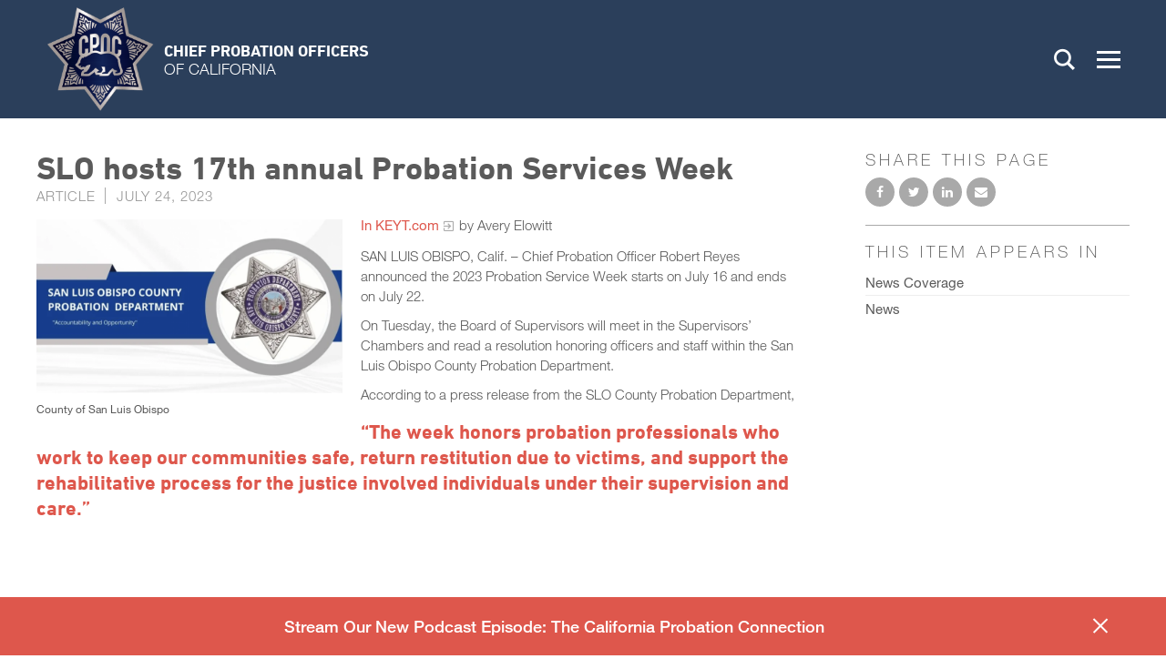

--- FILE ---
content_type: text/html; charset=utf-8
request_url: https://www.cpoc.org/article/slo-hosts-17th-annual-probation-services-week
body_size: 10931
content:
<!DOCTYPE html>
<html lang="en" dir="ltr">
<head>
<meta http-equiv="Content-Type" content="text/html; charset=utf-8" />
  <meta charset="utf-8">
  <meta http-equiv="X-UA-Compatible" content="IE=edge,chrome=1">
  <meta name="viewport" content="width=device-width, initial-scale=1.0">
  <link rel="apple-touch-icon" sizes="180x180" href="/sites/default/themes/dtheme/icons/apple-touch-icon.png">
  <link rel="icon" type="image/png" sizes="32x32" href="/sites/default/themes/dtheme/icons/favicon-32x32.png">
  <link rel="icon" type="image/png" sizes="16x16" href="/sites/default/themes/dtheme/icons/favicon-16x16.png">
  <link rel="manifest" href="/sites/default/themes/dtheme/icons/manifest.json">
  <link rel="mask-icon" href="/sites/default/themes/dtheme/icons/safari-pinned-tab.svg" color="#172c4a">
  <link rel="shortcut icon" href="/sites/default/themes/dtheme/icons/favicon.ico">
  <meta name="msapplication-TileColor" content="#172c4a">
  <meta name="msapplication-TileImage" content="/sites/default/themes/dtheme/icons/mstile-144x144.png">
  <meta name="msapplication-config" content="/sites/default/themes/dtheme/icons/browserconfig.xml">
  <meta name="theme-color" content="#172c4a">
  <script src="https://hcaptcha.com/1/api.js" async defer></script>
<link rel="shortcut icon" href="//sites/default/themes/dtheme/icons/favicon.ico" type="image/x-icon" />
<meta name="twitter:site" content="@caprobation" />
<meta name="twitter:title" content="SLO hosts 17th annual Probation Services Week - Chief Probation Officers of California" />
<meta name="twitter:description" content="In KEYT.com by Avery Elowitt

SAN LUIS OBISPO, Calif. – Chief Probation Officer Robert Reyes announced the 2023 Probation ..." />
<meta name="twitter:image" content="https://www.cpoc.org/sites/main/files/imagecache/medium/main-images/screenshot_2023-07-24_at_4.11.05_pm.png?1690240268" />
<meta name="twitter:card" content="summary_large_image" />
<meta property="og:site_name" content="Chief Probation Officers of California" />
<meta property="og:title" content="SLO hosts 17th annual Probation Services Week - Chief Probation Officers of California" />
<meta property="og:description" content="In KEYT.com by Avery Elowitt

SAN LUIS OBISPO, Calif. – Chief Probation Officer Robert Reyes announced the 2023 Probation ..." />
<meta property="og:type" content="article" />
<meta property="og:image" content="https://www.cpoc.org/sites/main/files/imagecache/medium/main-images/screenshot_2023-07-24_at_4.11.05_pm.png?1690240268" />
<meta property="og:url" content="https://www.cpoc.org/article/slo-hosts-17th-annual-probation-services-week" />
<link rel="canonical" href="https://www.cpoc.org/article/slo-hosts-17th-annual-probation-services-week" />
  <title>SLO hosts 17th annual Probation Services Week - Chief Probation Officers of California</title>
  <link type="text/css" rel="stylesheet" media="all" href="https://www.cpoc.org/sites/main/files/css/css_15ce11fefb1565797de3bda8f7445d29.css" />
<link type="text/css" rel="stylesheet" media="print" href="https://www.cpoc.org/sites/main/files/css/css_75e40a764bbccc809ca6268dabdb9184.css" />
<link type="text/css" rel="stylesheet" media="all" href="/sites/default/files/theme/dtheme-direct.css?B" />
<!--[if IE]>
<link type="text/css" rel="stylesheet" media="all" href="/sites/all/themes/dmodel/ie.css?B" />
<![endif]-->
<!--[if IE]>
<link type="text/css" rel="stylesheet" media="all" href="/sites/all/themes/dmodel/ie.css?B" />
<![endif]-->
  <link type="text/css" rel="stylesheet" media="all" href="/sites/default/themes/dtheme/dist/theme.min.css?B">
  <link type="text/css" rel="stylesheet" media="all" href="/sites/default/themes/dtheme/dtheme-direct.css?B">
  <meta name="google-site-verification" content="or_jN0S8H06vwX3D77vWbrjZ2Rp_CJCqidmdeqWrHOo" />  </head>
<body class="node-2683 pt-show-social-block no-event-date t145 wt145 wt2 wt0 t51 wt51 wt0 t184 wt184 wt160 wt0 t182 wt182 wt51 wt0 t160 wt160 wt0 access-normal has-image pt145 has-4-nt not-front not-logged-in node-type-post one-sidebar sidebar-right page-article-slo-hosts-17th-annual-probation-services-week section-article dd-cache user-not-admin live launched pn2683 n section-node role-anonymous-user role-not-admin">
    <div class="accessibility offscreen">
    <a href="#content">Skip to main content</a>
    <a href="#navigation">Skip to site navigation</a>  </div>

  
  <div class="page">
    <header class="page-header headroom">
      <div class="inner">
        <div class="layout">
          <div class="site-identity">
            <div class="site-logo">
              <a href="/" title="Back to home" rel="home">
                <img src="/sites/default/themes/dtheme/img/cpoc-logo.png" alt="Chief Probation Officers of California">
                <span class="logo-name">Chief Probation Officers<br><span class="light">of California</span></span>
              </a>
            </div>
                        <h1 class="site-name"><a href="/" title="Back to home" rel="home">Chief Probation Officers of California</a></h1>
                                    <div class="site-slogan">CPOC</div>
                                  </div>
          <div class="site-toolbar" role="presentation">
            <button class="search-icon" role="button">Search</button>
            <button class="menu-icon" role="button"><span>Menu</span></button>
          </div>
                    <div class="site-search">
            <div id="block-digitaldcore-search" class="block block-digitaldcore region-odd even region-count-1 count-2  search-keywords  ">
  <div class="block-inner">
                <div class="block-content content">
      <div id="dd-search" class="dd-search"><form action="/article/slo-hosts-17th-annual-probation-services-week"  accept-charset="UTF-8" method="post" id="faceted-search-ui-form-1" class=" dd-search-clear">
<div><div class="dd-search-keywords"><div id="edit-keywords-wrapper" class="form-item type-textfield">
 <input type="text" maxlength="255" name="keywords" id="edit-keywords" size="20" value="" placeholder="Search" title="Search keywords" class="form-text" />
</div>
</div><input type="hidden" name="stage" id="edit-stage" value="results"  />
<input type="hidden" name="facet-key" id="edit-facet-key" value=""  />
<input type="hidden" name="facet-id" id="edit-facet-id" value=""  />
<input type="hidden" name="facet-sort" id="edit-facet-sort" value=""  />
<div class="dd-search-submit"><button class="dd-search-submit-button" type="submit" aria-label="Site Search"></button><div class="legacy-button"><input type="submit" name="op" id="edit-submit" value=""  class="form-submit" />
</div></div><div class="dd-search-more"><a href="/find/" class="faceted-search-more">More options</a></div><input type="hidden" name="form_build_id" id="form-aiPwgKS3QpoJcW_lN5h5CvPHaYaKo72HnnRICtB3xLo" value="form-aiPwgKS3QpoJcW_lN5h5CvPHaYaKo72HnnRICtB3xLo"  />
<input type="hidden" name="form_id" id="edit-faceted-search-ui-form-1" value="faceted_search_ui_form_1"  />
<input type="hidden" name="box_text" id="edit-box-text" value="Search"  />

</div></form>
</div>    </div>
  </div>
</div>
          </div>
                              <div class="site-utilities">
            <div id="block-views_blocks-term-block_1-15" class="block block-views_blocks region-odd odd region-count-1 count-1 headerlinks views-block channel context-global ">
  <div class="block-inner">
                <div class="block-content content">
      <div class="view view-term view-id-term view-display-id-block_1 view-dom-id-term-block-1-1">
    
  
  
      <div class="view-content">
        <div class="views-row views-row-1 views-row-odd views-row-first">
    <article id="node-1101-teaser" class="  calendar-icon  dd node node-teaser node-type-post node-1101 no-event-date t202 wt202 wt0 access-normal no-more pt202 has--nt">
    <div class="node-inner">
        <div class="node-upper-meta meta node-item">
      <div class='meta-inner'>
        <span class='meta-item post-type' data-plural='Header links'>Header link</span> <span class='last meta-item post-date'><time datetime="2017-09-27T14:00:00">September 27, 2017</time></span>           </div>
    </div>
            <h2 class="node-header node-item">
      <a href="/calendar" title="Training Calendar">
        <span class="title">Training Calendar</span>
              </a>
    </h2>
                            <div class='node-links node-item'>
      <ul class="links inline"><li class="link link-read-more first last"><span><a href="/calendar"><span class="read-more-text">Read more</span></a></span></li>
</ul>    </div>
      </div>
</article>
  </div>
  <div class="views-row views-row-2 views-row-even views-row-last">
    <article id="node-1268-teaser" class="  login-icon  dd node node-teaser node-type-post node-1268 no-event-date t202 wt202 wt0 access- no-more pt202 has--nt">
    <div class="node-inner">
        <div class="node-upper-meta meta node-item">
      <div class='meta-inner'>
        <span class='meta-item post-type' data-plural='Header links'>Header link</span> <span class='meta-item post-date'><time datetime="2018-10-03T10:23:00">October 3, 2018</time></span> <span class='last meta-item meta-access meta-access-anonymous-user'>For Anonymous users</span>          </div>
    </div>
            <h2 class="node-header node-item">
      <a href="/user?destination=taxonomy/term/203" title="Chiefs Login">
        <span class="title">Chiefs Login</span>
              </a>
    </h2>
                            <div class='node-links node-item'>
      <ul class="links inline"><li class="link link-read-more first last"><span><a href="/user?destination=taxonomy/term/203"><span class="read-more-text">Read more</span></a></span></li>
</ul>    </div>
      </div>
</article>
  </div>
    </div>
  
  
  
  
  
  
</div>     </div>
  </div>
</div>
          </div>
                              <div class="site-navigation">
            <nav class="primary-navigation" id="navigation" role="navigation"><div id="block-nice_menus-3" class=" main-navigation  dd block block-nice_menus region-odd odd region-count-1 count-3">
  <div class="block-inner">
                <div class="block-content content">
      <ul class="nice-menu nice-menu-down" id="nice-menu-3"><li class="menu-13062 menuparent mt-147  first  odd  depth-1"><a href="/about" title="About" class=" menu-link depth-1 tid-147"><span class="menu-title">About</span></a><ul class="depth-2"><li class="menu-13067 mt-152  first  odd  depth-2"><a href="/affiliates" title="Affiliates" class=" menu-link depth-2 tid-152"><span class="menu-title">Affiliates</span></a></li>
<li class="menu-13073 mt-158  even  depth-2"><a href="/annual-cpoc-awards" title="Annual CPOC Awards" class=" menu-link depth-2 tid-158"><span class="menu-title">Annual CPOC Awards</span></a></li>
<li class="menu-13069 mt-154  odd  depth-2"><a href="/committees" title="Committees" class=" menu-link depth-2 tid-154"><span class="menu-title">Committees</span></a></li>
<li class="menu-13070 mt-155  even  depth-2"><a href="/departments-agencies" title="Departments &amp; Agencies" class=" menu-link depth-2 tid-155"><span class="menu-title">Departments &amp; Agencies</span></a></li>
<li class="menu-13077 mt-162  odd  depth-2"><a href="/member-roster" title="Member Roster" class=" menu-link depth-2 tid-162"><span class="menu-title">Member Roster</span></a></li>
<li class="menu-14410 mt-297  even  last  depth-2"><a href="/what-california-probation" title="What Is California Probation" class=" menu-link depth-2 tid-297"><span class="menu-title">What Is California Probation</span></a></li>
</ul>
</li>
<li class="menu-13910 menuparent mt-260  even  depth-1"><a href="/conferences" title="Conferences" class=" menu-link depth-1 tid-260"><span class="menu-title">Conferences</span></a><ul class="depth-2"><li class="menu-14390 mt-275  first  odd  depth-2"><a href="/cpoc-statewide-conference" title="CPOC Statewide Conference" class=" menu-link depth-2 tid-275"><span class="menu-title">CPOC Statewide Conference</span></a></li>
<li class="menu-14413 mt-300  even  depth-2"><a href="/foster-care-conference-2025" title="Foster Care Conference 2025" class=" menu-link depth-2 tid-300"><span class="menu-title">Foster Care Conference 2025</span></a></li>
<li class="menu-13212 mt-199  odd  depth-2"><a href="/juvenile-realignment-conference" title="Juvenile Realignment Conference" class=" menu-link depth-2 tid-199"><span class="menu-title">Juvenile Realignment Conference</span></a></li>
<li class="menu-13922 mt-272  even  depth-2"><a href="/past-foster-care-conferences" title="Past Foster Care Conferences" class=" menu-link depth-2 tid-272"><span class="menu-title">Past Foster Care Conferences</span></a></li>
<li class="menu-14414 mt-302  odd  depth-2"><a href="/past-statewide-conferences" title="Past Statewide Conferences" class=" menu-link depth-2 tid-302"><span class="menu-title">Past Statewide Conferences</span></a></li>
<li class="menu-13697 mt-225  even  last  depth-2"><a href="/sb-678-conference" title="SB 678 Conference" class=" menu-link depth-2 tid-225"><span class="menu-title">SB 678 Conference</span></a></li>
</ul>
</li>
<li class="menu-14391 mt-276  odd  depth-1"><a href="/contact" title="Contact" class=" menu-link depth-1 tid-276"><span class="menu-title">Contact</span></a></li>
<li class="menu-13063 menuparent mt-148  even  depth-1"><a href="/cpocf-training" title="CPOCF Training" class=" menu-link depth-1 tid-148"><span class="menu-title">CPOCF Training</span></a><ul class="depth-2"><li class="menu-13885 mt-234  first  odd  depth-2"><a href="/cpocf-demand" title="CPOCF On-Demand" class=" menu-link depth-2 tid-234"><span class="menu-title">CPOCF On-Demand</span></a></li>
<li class="menu-13079 mt-165  even  depth-2"><a href="/calendar" title="Training Calendar" class=" menu-link depth-2 tid-165"><span class="menu-title">Training Calendar</span></a></li>
<li class="menu-13908 mt-258  odd  depth-2"><a href="/2025-2026-training-catalog" title="2025-2026 Training Catalog" class=" menu-link depth-2 tid-258"><span class="menu-title">2025-2026 Training Catalog</span></a></li>
<li class="menu-13213 mt-200  even  last  depth-2"><a href="/training-managers" title="Training Managers" class=" menu-link depth-2 tid-200"><span class="menu-title">Training Managers</span></a></li>
</ul>
</li>
<li class="menu-13068 mt-153  odd  depth-1"><a href="/employment-opportunities" title="Employment Opportunities" class=" menu-link depth-1 tid-153"><span class="menu-title">Employment Opportunities</span></a></li>
<li class="menu-13076 mt-161  even  depth-1"><a href="/legislation" title="Legislation" class=" menu-link depth-1 tid-161"><span class="menu-title">Legislation</span></a></li>
<li class="menu-13075 menuparent mt-160  odd  depth-1"><a href="/news-0" title="News" class=" menu-link depth-1 tid-160"><span class="menu-title">News</span></a><ul class="depth-2"><li class="menu-13074 mt-159  first  odd  depth-2"><a href="/featured-programs" title="Featured Programs" class=" menu-link depth-2 tid-159"><span class="menu-title">Featured Programs</span></a></li>
<li class="menu-13095 mt-184  even  depth-2"><a href="/news-coverage" title="News Coverage" class=" menu-link depth-2 tid-184"><span class="menu-title">News Coverage</span></a></li>
<li class="menu-13072 mt-157  odd  depth-2"><a href="/press-releases" title="Press Releases" class=" menu-link depth-2 tid-157"><span class="menu-title">Press Releases</span></a></li>
<li class="menu-13078 mt-163  even  depth-2"><a href="/success-stories" title="Success Stories" class=" menu-link depth-2 tid-163"><span class="menu-title">Success Stories</span></a></li>
<li class="menu-13920 mt-270  odd  last  depth-2"><a href="/connector-newsletter" title="The Connector Newsletter" class=" menu-link depth-2 tid-270"><span class="menu-title">The Connector Newsletter</span></a></li>
</ul>
</li>
<li class="menu-13066 mt-151  even  depth-1"><a href="/partners" title="Partners" class=" menu-link depth-1 tid-151"><span class="menu-title">Partners</span></a></li>
<li class="menu-13064 menuparent mt-149  odd  depth-1"><a href="/resources-info" title="Resources &amp; Info" class=" menu-link depth-1 tid-149"><span class="menu-title">Resources &amp; Info</span></a><ul class="depth-2"><li class="menu-14422 mt-310  first  odd  depth-2"><a href="/calaim" title="CalAIM" class=" menu-link depth-2 tid-310"><span class="menu-title">CalAIM</span></a></li>
<li class="menu-13900 mt-249  even  depth-2"><a href="/conversations-chiefs" title="Conversations with the Chiefs" class=" menu-link depth-2 tid-249"><span class="menu-title">Conversations with the Chiefs</span></a></li>
<li class="menu-14409 mt-296  odd  depth-2"><a href="/educational-materials" title="Educational Materials" class=" menu-link depth-2 tid-296"><span class="menu-title">Educational Materials</span></a></li>
<li class="menu-13919 mt-269  even  depth-2"><a href="/informational-workshops" title="Informational Workshops" class=" menu-link depth-2 tid-269"><span class="menu-title">Informational Workshops</span></a></li>
<li class="menu-13065 mt-150  odd  depth-2"><a href="/realignment" title="Realignment" class=" menu-link depth-2 tid-150"><span class="menu-title">Realignment</span></a></li>
<li class="menu-14407 mt-294  even  depth-2"><a href="/policy-resources" title="Policy Resources" class=" menu-link depth-2 tid-294"><span class="menu-title">Policy Resources</span></a></li>
<li class="menu-14408 mt-295  odd  last  depth-2"><a href="/studies-reports-data" title="Studies, Reports &amp; Data" class=" menu-link depth-2 tid-295"><span class="menu-title">Studies, Reports &amp; Data</span></a></li>
</ul>
</li>
<li class="menu-13909 mt-259  even  last  depth-1"><a href="/probation-connection-podcast" title="A Podcast from the Chief Probation Officers of California" class=" menu-link depth-1 tid-259"><span class="menu-title">The Probation Connection Podcast</span><span class="menu-description"><br class="accessible-break"/>A Podcast from the Chief Probation Officers of California</span></a></li>
</ul>
    </div>
  </div>
</div>
</nav>
          </div>
                  </div>
      </div>
    </header>

    <section class="page-main">
      
      <div class="page-center layout">
        
        <main class="page-content" id="content" role="main">
                                                  <article id="node-full" class="  no-2col-lists fif-lt fiw-40 toc-center  dd node node-type-post node-full node-2683 pt-show-date pt-show-post-type pt-show-social-block no-event-date t145 wt145 wt2 wt0 t51 wt51 wt0 t184 wt184 wt160 wt0 t182 wt182 wt51 wt0 t160 wt160 wt0 access-normal has-image pn pt145 has-4-nt">
    <div class="node-inner">
        <h1 class="node-header node-item">
      <span class="title">SLO hosts 17th annual Probation Services Week</span>
          </h1>
        <div class="node-meta meta node-item">
      <div class='meta-inner'>
        <span class='meta-item post-type' data-plural='Articles'>Article</span> <span class='last meta-item post-date'><time datetime="2023-07-24T16:08:00">July 24, 2023</time></span>           </div>
    </div>
            <div class="node-image node-item">
      <span class="field-image field-not-video field-image-preset-medium croppable  c1  c-1"><a href="/sites/main/files/imagecache/lightbox/main-images/screenshot_2023-07-24_at_4.11.05_pm.png" rel="lightbox[2683][County of San Luis Obispo]" aria-label="Read more"><img src="/sites/main/files/imagecache/medium/main-images/screenshot_2023-07-24_at_4.11.05_pm.png?1690240268" alt="" title="County of San Luis Obispo" loading="lazy"  width="881" height="500" /></a></span>    </div>
            <div class="node-content content node-item">
      <p>
  <a href=
  "https://keyt.com/news/san-luis-obispo-county/2023/07/18/slo-hosts-17th-annual-probation-services-week/">
  In KEYT.com</a> by&nbsp;Avery Elowitt
</p>
<p>
  SAN LUIS OBISPO, Calif. – Chief Probation Officer Robert Reyes
  announced the 2023 Probation Service Week starts on July 16 and
  ends on July 22.&nbsp;
</p>
<p>
  On Tuesday, the Board of Supervisors will meet in the
  Supervisors’ Chambers and read a resolution honoring officers and
  staff within the&nbsp;San Luis Obispo County Probation
  Department.&nbsp;
</p>
<p>
  According to a press release from the SLO County Probation
  Department,
</p>
<h4>
  “The week honors probation professionals who work to keep our
  communities safe, return restitution due to victims, and support
  the rehabilitative process for the justice involved individuals
  under their supervision and care.”&nbsp;
</h4>
<h4>
  &nbsp;
</h4>    </div>
              </div>
</article>
                                                </main>

                <aside class="page-right" role="complementary">
          <div class="page-sidebar inner">
            <div id="block-dd_social-share_page" class="block block-dd_social region-odd even region-count-1 count-4">
  <div class="block-inner">
                  <h2 class="block-title"><span class="block-title-text">Share this page</span></h2>
        <div class="block-content content">
      <div class="item-list"><ul><li class="social-facebook first"><a class="social social-facebook" href="https://www.facebook.com/sharer.php?u=https%3A%2F%2Fwww.cpoc.org%2Farticle%2Fslo-hosts-17th-annual-probation-services-week" title="Share on Facebook">Share on Facebook</a>
</li>
<li class="social-twitter"><a class="social social-twitter" href="https://twitter.com/share?url=https%3A%2F%2Fwww.cpoc.org%2Farticle%2Fslo-hosts-17th-annual-probation-services-week&amp;text=SLO%20hosts%2017th%20annual%20Probation%20Services%20Week" title="Share on Twitter">Share on Twitter</a>
</li>
<li class="social-linkedin last"><a class="social social-linkedin" href="http://www.linkedin.com/shareArticle?url=https%3A%2F%2Fwww.cpoc.org%2Farticle%2Fslo-hosts-17th-annual-probation-services-week" title="Share on LinkedIn">Share on LinkedIn</a>
</li>
</ul></div>    </div>
  </div>
</div>
<div id="block-digitaldcore-node_nav_terms" class="block block-digitaldcore region-even odd region-count-2 count-5  left-nav appearing-nav  ">
  <div class="block-inner">
                  <h2 class="block-title"><span class="block-title-text">This item appears in</span></h2>
        <div class="block-content content">
      <div class="field-nav-terms-appears-in"><div id="nav-back"><a href="javascript:history.back();">Back</a></div><div class="small">This item appears in:</div><ul class="links"><li class="term-id-184 first"><a href="/news-coverage" rel="tag" title="">News Coverage</a></li>
<li class="term-id-160 last"><a href="/news-0" rel="tag" title="">News</a></li>
</ul></div>    </div>
  </div>
</div>
          </div>
        </aside>
              </div>

            <div class="page-bottom">
        <div class="inner layout">
          <div id="block-views_blocks-term-block_1-11" class="block block-views_blocks region-odd even region-count-1 count-6 notifications banded views-block channel context-global ">
  <div class="block-inner">
                <div class="block-content content">
      <div class="view view-term view-id-term view-display-id-block_1 view-dom-id-term-block-1-1">
    
  
  
      <div class="view-content">
        <div class="views-row views-row-1 views-row-odd views-row-first views-row-last">
    <article id="node-4575-teaser" class="node node-teaser node-type-post node-4575 pt-show-social-block no-event-date t118 wt118 wt0 access-normal has-image has-more pt118 has--nt">
    <div class="node-inner">
        <div class="node-upper-meta meta node-item">
      <div class='meta-inner'>
        <span class='meta-item post-type' data-plural='Notifications'>Notification</span> <span class='last meta-item post-date'><time datetime="2025-12-09T15:34:00">December 9, 2025</time></span>           </div>
    </div>
            <h2 class="node-header node-item">
      <a href="/post/stream-our-new-podcast-episode-california-probation-connection" title="Stream Our New Podcast Episode: The California Probation Connection">
        <span class="title">Stream Our New Podcast Episode: The California Probation Connection</span>
              </a>
    </h2>
        <div class="node-image node-item">
      <span class="field-image field-not-video field-image-preset-thumbnail croppable  c1  c-1"><a href="/post/stream-our-new-podcast-episode-california-probation-connection" rel="" aria-label="Read more"><img src="/sites/main/files/imagecache/thumbnail/main-images/new_youtube_podcast_thumbnail_cover_3_0.png?1765319995" alt="" title="" loading="lazy"  width="889" height="500" /></a></span>    </div>
            <div class="node-content content node-item">
      <p>
  We’re excited to share a brand-new episode of our
  podcast&nbsp;<a href=
  "/post/listen-california-probation-connection-podcast"><strong>The
  California Probation Connection</strong></a>, featuring a special
  conversation with outgoing CPOC President Steve Jackson, Chief
  Probation Officer of San Joaquin County Probation.
</p>
<p>
  In this episode, Chief Jackson&nbsp;reflects on his time as CPOC
  President, shares insights on the evolving landscape of probation
  in California, and offers a look at the work ahead for
  our&nbsp;profession. His leadership, perspective, and continued
  commitment to community safety make this a must-listen episode
  for anyone connected to or working in the field of California
  Probation.
</p>
<p>
  <strong>Listen now on these platforms:</strong>
</p>
<ul>
  <li>
    <a href="https://youtu.be/pEwUNPoKjw4">YouTube</a>
  </li>
  <li>
    <a href=
    "https://open.spotify.com/episode/67H4uJKY4K7vZz4hQEOEhV?si=WULITHgYR0CW2EDbH6NsBw">
    Spotify</a>
  </li>
  <li>
    <a href=
    "https://podcasts.apple.com/us/podcast/the-california-probation-connection-podcast-episode-14/id1640311073?i=1000740483478">
    Apple Podcast</a>
  </li>
</ul>    </div>
                        <div class='node-links node-item'>
      <ul class="links inline"><li class="link link-read-more first last"><span><a href="/post/stream-our-new-podcast-episode-california-probation-connection"><span class="read-more-text">Read more</span></a></span></li>
</ul>    </div>
      </div>
</article>
  </div>
    </div>
  
  
  
  
  
  
</div>     </div>
  </div>
</div>
<div id="block-digitaldcore-node_referring" class=" fif-rt fiw-25  dd block block-digitaldcore region-even odd region-count-2 count-7  channel referring-posts tagged-posts posts  ">
  <div class="block-inner">
                <div class="block-content content">
      <div class="view view-related view-id-related view-display-id-default view-dom-id-1">
    
  
  
  
  
  
  
  
  
</div>     </div>
  </div>
</div>
        </div>
      </div>
          </section>

    <span class="footprint"></span>

    <footer class="page-footer">
      <div class="inner layout">
        <div class="site-logo">
          <a href="/" title="Back to home" rel="home">
            <img src="/sites/default/themes/dtheme/img/cpoc-logo.png" alt="Chief Probation Officers of California"/>
            <span class="logo-name">Chief Probation Officers<br><span class="light">of California</span></span>
          </a>
        </div>
        <div id="block-views_blocks-term-block_1-13" class="block block-views_blocks region-odd even region-count-1 count-8 footerlinks views-block channel context-global ">
  <div class="block-inner">
                <div class="block-content content">
      <div class="view view-term view-id-term view-display-id-block_1 view-dom-id-term-block-1-1">
    
  
  
      <div class="view-content">
        <div class="views-row views-row-1 views-row-odd views-row-first views-row-last">
    <article id="node-917-teaser" class="node node-teaser node-type-post node-917 pt-show-social-block no-event-date t56 wt56 wt0 access-normal no-more pt56 has--nt">
    <div class="node-inner">
        <div class="node-upper-meta meta node-item">
      <div class='meta-inner'>
        <span class='meta-item post-type' data-plural='Footer links'>Footer link</span> <span class='last meta-item post-date'><time datetime="2017-08-16T14:07:00">August 16, 2017</time></span>           </div>
    </div>
            <h2 class="node-header node-item">
      <a href="/footer-link/contact-cpoc" title="Contact CPOC">
        <span class="title">Contact CPOC</span>
              </a>
    </h2>
            <div class="node-content content node-item">
      <p>
  <a href=
  "https://www.facebook.com/CAProbation/">Facebook</a><a href=
  "https://twitter.com/CAprobation">Twitter X</a><a href=
  "https://www.youtube.com/%40caprobation/videos">Youtube</a><a href="https://www.linkedin.com/company/caprobation/">Linkedin</a><a href="https://www.threads.net/%40caprobation">Threads</a>
</p>    </div>
            <div class="node-contact node-item">
      <div class="node-contact-wrapper">
<div class="field field-phone"><div class="field-item count-1">(916) 447-2762</div></div>
<div class="fouc field-email"><a href="/node/773?profile=917">Send message</a></div></div>    </div>
                    <div class='node-links node-item'>
      <ul class="links inline"><li class="link link-read-more first"><span><a href="/footer-link/contact-cpoc"><span class="read-more-text">Read more</span></a></span></li>
<li class="link link-twitter last"><span>  <a href="http://twitter.com/caprobation" class="twitter-follow-button" data-button="grey" data-show-count="true" data-width="280px" data-show-screen-name="true">Follow Contact CPOC</a></span></li>
</ul>    </div>
      </div>
</article>
  </div>
    </div>
  
  
  
  
  
  
</div>     </div>
  </div>
</div>
      </div>
    </footer>
  </div>

  <div class="below-page">
        <div class="closure inner layout">
      <div id="block-dd_login-login" class="block block-dd_login region-odd odd region-count-1 count-9">
  <div class="block-inner">
                  <h2 class="block-title"><span class="block-title-text">Log in</span></h2>
        <div class="block-content content">
      <form action="/article/slo-hosts-17th-annual-probation-services-week?destination=node%2F2683"  accept-charset="UTF-8" method="post" id="user-login-form">
<div><div id="edit-name-wrapper" class="form-item type-textfield">
 <label for="edit-name">E-mail or username: <span class="form-required" title="This field is required.">*</span></label>
 <input type="text" maxlength="60" name="name" id="edit-name" size="15" value="" tabindex="1" required="" class="form-text required" />
</div>
<div id="edit-pass-wrapper" class="form-item type-password">
 <label for="edit-pass">Password: <span class="form-required" title="This field is required.">*</span></label>
 <input type="password" name="pass" id="edit-pass"  maxlength="60"  size="15" tabindex="2" required="" class="form-text required" />
</div>
<div id="edit-remember-me-wrapper" class="form-item type-checkbox">
 <label class="option" for="edit-remember-me"><input type="checkbox" name="remember_me" id="edit-remember-me" value="1"  checked="checked"  tabindex="3" class="form-checkbox" /> Remember me</label>
</div>
<input type="submit" name="op" id="edit-submit-1" value="Log in"  tabindex="4" class="form-submit" />
<div class="item-list"><ul><li class="first"><a href="/user/register" title="Create a new user account.">Create new account</a></li>
<li class="last"><a href="/user/password" title="Request new password via e-mail.">Request new password</a></li>
</ul></div><input type="hidden" name="form_build_id" id="form-DjgBsowhNxDkgeuApuOcQcdW0oKIDFvG-YASrEo29H4" value="form-DjgBsowhNxDkgeuApuOcQcdW0oKIDFvG-YASrEo29H4"  />
<input type="hidden" name="form_id" id="edit-user-login-block" value="user_login_block"  />

</div></form>
    </div>
  </div>
</div>
<div id="block-digitaldcore-command_menu" class="block block-digitaldcore region-even even region-count-2 count-10">
  <div class="block-inner">
                  <h2 class="block-title"><span class="block-title-text">Commands</span></h2>
        <div class="block-content content">
      <ul class="menu"><li><a href="/help" class="menu-help-center">Support portal</a></li><li><a href="/user/login" class="menu-login">Log in</a></li></ul>    </div>
  </div>
</div>
    </div>
        <div class="script">
      <script type="text/javascript" src="https://www.cpoc.org/sites/main/files/js/js_fc57cca3facb2b6a13b78487e875da92.js"></script>
<script type="text/javascript">
<!--//--><![CDATA[//><!--
jQuery.extend(Drupal.settings, {"basePath":"\/","googleanalytics":{"trackOutgoing":1,"trackMailto":1,"trackDownload":1,"trackDownloadExtensions":"7z|aac|arc|arj|asf|asx|avi|bin|csv|doc|exe|flv|gif|gz|gzip|hqx|jar|jpe?g|js|mp(2|3|4|e?g)|mov(ie)?|msi|msp|pdf|phps|png|ppt|qtm?|ra(m|r)?|sea|sit|tar|tgz|torrent|txt|wav|wma|wmv|wpd|xls|xml|z|zip"},"lightbox2":{"rtl":0,"file_path":"\/(\\w\\w\/)sites\/main\/files","default_image":"\/sites\/all\/modules\/lightbox2\/images\/brokenimage.jpg","border_size":10,"font_color":"000","box_color":"fff","top_position":"","overlay_opacity":"0.8","overlay_color":"000","disable_close_click":1,"resize_sequence":0,"resize_speed":400,"fade_in_speed":400,"slide_down_speed":600,"use_alt_layout":1,"disable_resize":0,"disable_zoom":0,"force_show_nav":0,"show_caption":1,"loop_items":1,"node_link_text":"View Image Details","node_link_target":0,"image_count":"Image !current of !total","video_count":"Video !current of !total","page_count":"Page !current of !total","lite_press_x_close":"press \u003ca href=\"#\" onclick=\"hideLightbox(); return FALSE;\"\u003e\u003ckbd\u003ex\u003c\/kbd\u003e\u003c\/a\u003e to close","download_link_text":"","enable_login":false,"enable_contact":false,"keys_close":"c x 27","keys_previous":"p 37","keys_next":"n 39","keys_zoom":"z","keys_play_pause":"32","display_image_size":"original","image_node_sizes":"()","trigger_lightbox_classes":"","trigger_lightbox_group_classes":"","trigger_slideshow_classes":"","trigger_lightframe_classes":"","trigger_lightframe_group_classes":"","custom_class_handler":0,"custom_trigger_classes":"","disable_for_gallery_lists":true,"disable_for_acidfree_gallery_lists":true,"enable_acidfree_videos":true,"slideshow_interval":5000,"slideshow_automatic_start":true,"slideshow_automatic_exit":true,"show_play_pause":true,"pause_on_next_click":false,"pause_on_previous_click":true,"loop_slides":false,"iframe_width":640,"iframe_height":385,"iframe_border":0,"enable_video":0},"baseUrl":"https:\/\/www.cpoc.org","ddPoll":{"resultsURI":"\/sites\/all\/modules\/_dd\/dd_poll\/dd_poll_results.php"},"ddTwitterFeed":{"getTweetsURI":"\/dd_twitter_feed\/get_tweets"},"extlink":{"extTarget":"_blank","extClass":"ext","extSubdomains":1,"extExclude":"","extInclude":"","extAlert":0,"extAlertText":"This link will take you to an external web site. We are not responsible for their content.","mailtoClass":"mailto"},"CToolsUrlIsAjaxTrusted":{"\/article\/slo-hosts-17th-annual-probation-services-week":[true,true],"\/article\/slo-hosts-17th-annual-probation-services-week?destination=node%2F2683":true},"jsInit":{"misc\/jquery.js":true,"misc\/jquery-extend-3.4.0.js":true,"misc\/jquery-html-prefilter-3.5.0-backport.js":true,"misc\/drupal.js":true,"sites\/all\/modules\/google_analytics\/googleanalytics.js":true,"sites\/all\/modules\/_dd\/dd_classes\/dd_classes.js":true,"sites\/all\/modules\/_dd\/dd_classes\/plugins\/do_timeout\/dd_classes.do_timeout.js":true,"sites\/all\/modules\/_dd\/dd_classes\/plugins\/gallery\/dd_classes.gallery.js":true,"sites\/all\/modules\/_dd\/dd_create\/dd_create.js":true,"sites\/all\/modules\/_dd\/dd_login\/dd_login.js":true,"sites\/all\/modules\/_dd\/dd_poll\/dd_poll.js":true,"sites\/all\/modules\/_dd\/dd_sitewide_message_notification\/dd_sitewide_message_reset.js":true,"sites\/all\/modules\/_dd\/dd_twitter_feed\/dd_twitter_feed.js":true,"sites\/all\/modules\/extlink\/extlink.js":true,"sites\/all\/modules\/_dd\/digitaldcore\/digitaldcore.js":true,"sites\/all\/modules\/_dd\/digitaldcore\/modernizr.js":true,"sites\/all\/modules\/_dd\/digitaldcore\/browser-detect.js":true,"sites\/all\/modules\/_dd\/digitaldcore\/dd-search.js":true,"sites\/all\/modules\/jquery_ui\/jquery.ui\/ui\/minified\/ui.core.min.js":true,"sites\/all\/modules\/jquery_ui\/jquery.ui\/ui\/minified\/ui.dialog.min.js":true,"sites\/all\/modules\/_dd\/digitaldcore\/digitaldcore.monkey-patch.js":true,"sites\/all\/modules\/_dd\/dd_social\/dd_social.js":true,"sites\/all\/themes\/dmodel\/dmodel.js":true},"cssInit":{"node.css":true,"defaults.css":true,"system.css":true,"system-menus.css":true,"user.css":true,"content-module.css":true,"ctools.css":true,"date.css":true,"jquery-ui.css":true,"datepicker.css":true,"jquery.timeentry.css":true,"filefield.css":true,"lightbox_alt.css":true,"logintoboggan.css":true,"nice_menus.css":true,"nice_menus_default.css":true,"dd_classes.experimental.css":true,"dd_classes.do_timeout.css":true,"dd_classes.gallery.css":true,"dd_create.css":true,"compiled-classes.css":true,"dd_login.css":true,"dd_poll.css":true,"dd_twitter_feed.css":true,"dd_user_roles.css":true,"farbtastic.css":true,"calendar.css":true,"extlink.css":true,"fieldgroup.css":true,"views.css":true,"printlinks.css":true,"dd_social.css":true,"dtheme-direct.css":true,"html-elements.css":true,"tabs.css":true,"messages.css":true,"block-editing.css":true,"wireframes.css":true,"zen.css":true,"vertical_tabs.css":true,"dmodel-layout.css":true,"dmodel.css":true}});
//--><!]]>
</script>
            <script src="/sites/default/themes/dtheme/dist/theme.min.js?B" async></script>
    </div>
  </div>

  
  <script type="text/javascript" src="https://www.cpoc.org/sites/main/files/js/js_99b98add486f31d3c8fe07bac15c2ede.js"></script>
<script type="text/javascript">
<!--//--><![CDATA[//><!--
var _gaq = _gaq || [];_gaq.push(["_setAccount", "UA-106122434-1"]);_gaq.push(["_setDomainName", ".cpoc.org"]);_gaq.push(["_trackPageview"]);(function() {var ga = document.createElement("script");ga.type = "text/javascript";ga.async = true;ga.src = ("https:" == document.location.protocol ? "https://ssl" : "http://www") + ".google-analytics.com/ga.js";var s = document.getElementsByTagName("script")[0];s.parentNode.insertBefore(ga, s);})();
//--><!]]>
</script>
  
</body>
</html>


--- FILE ---
content_type: text/css; charset=utf-8
request_url: https://fast.fonts.net/cssapi/a6485030-5e9a-4d49-9e64-5e42e34d6dc1.css
body_size: 1038
content:
@import url(/t/1.css?apiType=css&projectid=a6485030-5e9a-4d49-9e64-5e42e34d6dc1);
@font-face{
font-family:"DIN Next W01_n7";
src:url("/dv2/2/b32ab78b-6c51-4bd3-bc37-4edcec0331f8.eot?[base64]&projectId=a6485030-5e9a-4d49-9e64-5e42e34d6dc1#iefix") format("eot");
}
@font-face{
font-family:"DIN Next W01";
src:url("/dv2/2/b32ab78b-6c51-4bd3-bc37-4edcec0331f8.eot?[base64]&projectId=a6485030-5e9a-4d49-9e64-5e42e34d6dc1#iefix");
src:url("/dv2/2/b32ab78b-6c51-4bd3-bc37-4edcec0331f8.eot?[base64]&projectId=a6485030-5e9a-4d49-9e64-5e42e34d6dc1#iefix") format("eot"),url("/dv2/14/121784c1-863c-4e49-b682-625ea7de55b0.woff2?[base64]&projectId=a6485030-5e9a-4d49-9e64-5e42e34d6dc1") format("woff2"),url("/dv2/3/9949035f-6226-4080-a14a-bf7d94ffb1e1.woff?[base64]&projectId=a6485030-5e9a-4d49-9e64-5e42e34d6dc1") format("woff"),url("/dv2/1/6241bd09-15c2-485e-9796-9db8d0aa6974.ttf?[base64]&projectId=a6485030-5e9a-4d49-9e64-5e42e34d6dc1") format("truetype");
font-weight:700;font-style:normal;
}
@font-face{
font-family:"Neue Helvetica W01_n3";
src:url("/dv2/2/d63f77e2-a23d-496f-bc30-c61c7a689aa6.eot?[base64]&projectId=a6485030-5e9a-4d49-9e64-5e42e34d6dc1#iefix") format("eot");
}
@font-face{
font-family:"Neue Helvetica W01";
src:url("/dv2/2/d63f77e2-a23d-496f-bc30-c61c7a689aa6.eot?[base64]&projectId=a6485030-5e9a-4d49-9e64-5e42e34d6dc1#iefix");
src:url("/dv2/2/d63f77e2-a23d-496f-bc30-c61c7a689aa6.eot?[base64]&projectId=a6485030-5e9a-4d49-9e64-5e42e34d6dc1#iefix") format("eot"),url("/dv2/14/4ff9f3fa-9221-4fc5-97e6-93572b6efa24.woff2?[base64]&projectId=a6485030-5e9a-4d49-9e64-5e42e34d6dc1") format("woff2"),url("/dv2/3/ca8d25cd-e264-4404-b271-4afc45c779c4.woff?[base64]&projectId=a6485030-5e9a-4d49-9e64-5e42e34d6dc1") format("woff"),url("/dv2/1/e8f8260f-dbee-4daa-81a4-0e415715c569.ttf?[base64]&projectId=a6485030-5e9a-4d49-9e64-5e42e34d6dc1") format("truetype");
font-weight:300;font-style:normal;
}
@font-face{
font-family:"Neue Helvetica W01_n4";
src:url("/dv2/2/1b950d2a-907a-4888-8056-0d44e8e86338.eot?[base64]&projectId=a6485030-5e9a-4d49-9e64-5e42e34d6dc1#iefix") format("eot");
}
@font-face{
font-family:"Neue Helvetica W01";
src:url("/dv2/2/1b950d2a-907a-4888-8056-0d44e8e86338.eot?[base64]&projectId=a6485030-5e9a-4d49-9e64-5e42e34d6dc1#iefix");
src:url("/dv2/2/1b950d2a-907a-4888-8056-0d44e8e86338.eot?[base64]&projectId=a6485030-5e9a-4d49-9e64-5e42e34d6dc1#iefix") format("eot"),url("/dv2/14/3a46542f-f429-4821-9a88-62e3be54a640.woff2?[base64]&projectId=a6485030-5e9a-4d49-9e64-5e42e34d6dc1") format("woff2"),url("/dv2/3/50ac1699-f3d2-47b6-878f-67a368a17c41.woff?[base64]&projectId=a6485030-5e9a-4d49-9e64-5e42e34d6dc1") format("woff"),url("/dv2/1/0be5590f-8353-4ef3-ada1-43ac380859f8.ttf?[base64]&projectId=a6485030-5e9a-4d49-9e64-5e42e34d6dc1") format("truetype");
font-weight:400;font-style:normal;
}
@font-face{
font-family:"Neue Helvetica W01_n5";
src:url("/dv2/2/bf7ef4ce-de2a-4213-a9d7-826a3ee323cd.eot?[base64]&projectId=a6485030-5e9a-4d49-9e64-5e42e34d6dc1#iefix") format("eot");
}
@font-face{
font-family:"Neue Helvetica W01";
src:url("/dv2/2/bf7ef4ce-de2a-4213-a9d7-826a3ee323cd.eot?[base64]&projectId=a6485030-5e9a-4d49-9e64-5e42e34d6dc1#iefix");
src:url("/dv2/2/bf7ef4ce-de2a-4213-a9d7-826a3ee323cd.eot?[base64]&projectId=a6485030-5e9a-4d49-9e64-5e42e34d6dc1#iefix") format("eot"),url("/dv2/14/3dac71eb-afa7-4c80-97f0-599202772905.woff2?[base64]&projectId=a6485030-5e9a-4d49-9e64-5e42e34d6dc1") format("woff2"),url("/dv2/3/34e0e4c0-c294-49bb-9a8e-1b2cafd54e32.woff?[base64]&projectId=a6485030-5e9a-4d49-9e64-5e42e34d6dc1") format("woff"),url("/dv2/1/8a8bfee3-197c-4942-9b11-71508cc9f406.ttf?[base64]&projectId=a6485030-5e9a-4d49-9e64-5e42e34d6dc1") format("truetype");
font-weight:500;font-style:normal;
}
@font-face{
font-family:"Neue Helvetica W01_n8";
src:url("/dv2/2/f95f9fc2-ffda-431c-9d6a-2c3668f5b20b.eot?[base64]&projectId=a6485030-5e9a-4d49-9e64-5e42e34d6dc1#iefix") format("eot");
}
@font-face{
font-family:"Neue Helvetica W01";
src:url("/dv2/2/f95f9fc2-ffda-431c-9d6a-2c3668f5b20b.eot?[base64]&projectId=a6485030-5e9a-4d49-9e64-5e42e34d6dc1#iefix");
src:url("/dv2/2/f95f9fc2-ffda-431c-9d6a-2c3668f5b20b.eot?[base64]&projectId=a6485030-5e9a-4d49-9e64-5e42e34d6dc1#iefix") format("eot"),url("/dv2/14/5b1fbd62-45dc-4433-a7df-a2b24a146411.woff2?[base64]&projectId=a6485030-5e9a-4d49-9e64-5e42e34d6dc1") format("woff2"),url("/dv2/3/050b1948-f226-4d20-a65a-15d8ed031222.woff?[base64]&projectId=a6485030-5e9a-4d49-9e64-5e42e34d6dc1") format("woff"),url("/dv2/1/beb88be6-2a60-46fe-914f-6892b3ae46ce.ttf?[base64]&projectId=a6485030-5e9a-4d49-9e64-5e42e34d6dc1") format("truetype");
font-weight:800;font-style:normal;
}
@media all and (min-width: 0px) {
}
